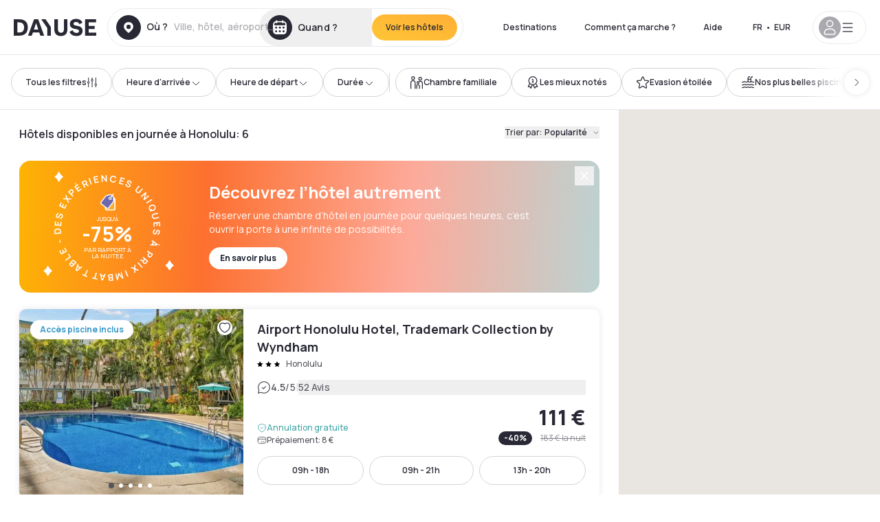

--- FILE ---
content_type: application/javascript; charset=UTF-8
request_url: https://www.dayuse.fr/_next/static/chunks/6175-4f03b81fbe54518b.js
body_size: 8678
content:
!function(){try{var e="undefined"!=typeof window?window:"undefined"!=typeof global?global:"undefined"!=typeof self?self:{},t=(new e.Error).stack;t&&(e._sentryDebugIds=e._sentryDebugIds||{},e._sentryDebugIds[t]="8905f8d0-fc81-4f6e-8981-b75c1664dfbf",e._sentryDebugIdIdentifier="sentry-dbid-8905f8d0-fc81-4f6e-8981-b75c1664dfbf")}catch(e){}}();"use strict";(self.webpackChunk_N_E=self.webpackChunk_N_E||[]).push([[6175],{29631:function(e,t,l){var s,n=l(67294);function a(){return(a=Object.assign?Object.assign.bind():function(e){for(var t=1;t<arguments.length;t++){var l=arguments[t];for(var s in l)({}).hasOwnProperty.call(l,s)&&(e[s]=l[s])}return e}).apply(null,arguments)}t.Z=function(e){return n.createElement("svg",a({xmlns:"http://www.w3.org/2000/svg",fill:"none",viewBox:"0 0 430 257"},e),s||(s=n.createElement("path",{fill:"#fff",d:"M9.7 100.16V6.78H48c28.4 0 47.21 16.14 47.21 46.7 0 30.94-18.14 46.68-47.49 46.68zM30.11 82.3h17.21c18.15 0 27.48-8.54 27.48-28.82 0-19.6-9.33-28.81-27.48-28.81h-17.2V82.3Zm73.81-1.2c0-13.21 8.8-20.01 31.08-23.08 12.94-1.74 16.81-3.6 16.81-7.2 0-4.67-4.94-7.48-12.54-7.48-9.07 0-15.87 4.8-17.6 12.68l-18.68-3.87c2.66-14.4 17.47-24.68 35.75-24.68 20.67 0 33.48 10.54 33.48 27.75v44.95h-17.74v-7.73h-.27c-4.27 6-13.34 9.73-23.88 9.73-15.6 0-26.41-8.53-26.41-21.07m49.5-7.2v-8.41h-.27c-1.74 2.53-5.47 4-15.08 5.74-11.6 2.13-15.74 4.4-15.74 8.53 0 4.27 3.47 6.14 10.94 6.14 5.73 0 10.4-1.2 14.27-3.47s5.87-5.2 5.87-8.54Zm37.65 56.29 16.81-33.89-32.68-66.83h21.74l21.48 46.16h.27l21.2-46.16h21.88l-48.95 100.72zM4.37 186.8c0-21.2 16.27-37.35 37.75-37.35 9.47 0 17.48 2.67 22.95 7.6h.26v-32.28h19.75v97.38H66.8v-6.93h-.27c-5.33 5.87-13.6 8.93-23.88 8.93-22 .4-38.68-15.74-38.28-37.35m60.96 4.27v-8.94c0-8.4-9.34-15.34-20.14-15.34-12.4 0-21.08 8.14-21.08 20.01 0 12.14 8.27 19.88 21.08 19.88 11.2 0 20.14-6.94 20.14-15.6Zm33.03 31.08v-70.7h18.55v6.8h.26c5.2-5.47 12.14-8.13 20.81-8.13 3.6 0 7.47.66 11.6 1.86l-4.13 17.75a40.6 40.6 0 0 0-10.27-1.47c-10.8 0-17.07 7.2-17.07 21.61v32.28zm51.92-35.22c0-21.74 16.14-37.48 38.42-37.48 23.47 0 38.42 16.54 38.42 38.02v5.6h-57.37c.67 9.2 8.27 15.08 20.01 15.08 8.54 0 14.68-3.2 21.75-10.54l12.27 12.27c-8.54 9.2-19.08 14.27-33.88 14.27-24.68 0-39.62-14.8-39.62-37.22m19.74-7.73h37.88c-.93-8.4-8.27-13.74-18.8-13.74-10.68 0-18.01 5.33-19.08 13.74m63.26 23.88c0-13.21 8.8-20.01 31.09-23.08 12.94-1.74 16.8-3.6 16.8-7.2 0-4.67-4.93-7.48-12.54-7.48-9.07 0-15.87 4.8-17.6 12.68l-18.68-3.87c2.67-14.4 17.47-24.68 35.75-24.68 20.68 0 33.48 10.54 33.48 27.75v44.95h-17.74v-7.73h-.26c-4.27 6-13.34 9.73-23.88 9.73-15.61 0-26.42-8.53-26.42-21.07m49.5-7.2v-8.41h-.27c-1.74 2.53-5.47 4-15.08 5.74-11.6 2.13-15.74 4.4-15.74 8.53 0 4.27 3.47 6.14 10.94 6.14 5.74 0 10.4-1.2 14.27-3.47s5.88-5.2 5.88-8.54Zm31.45 26.27v-70.7h17.34v6.8h.27c4.8-5.33 13.07-8.8 21.74-8.8s17.74 4 22.41 9.87h.27c5.87-6.4 14.14-9.87 23.08-9.87 19.07 0 32.28 12.54 32.28 30.41v42.3h-19.08v-39.23c0-10-5.87-16.14-14.94-16.14-9.6 0-15.47 6-15.47 16.14v39.22h-18.28v-39.22c0-10-6-16.14-14.94-16.14-9.6 0-15.6 6-15.6 16.14v39.22zm.37-206.41c.2 11.44 7.82 20.67 17.28 20.91h.38-.38c-9.4.25-16.98 9.35-17.28 20.69v.69h-.01v-.7c-.3-11.35-7.92-20.48-17.34-20.68h-.33.32c9.49-.2 17.15-9.45 17.35-20.92v-.46.47Zm20.48 56.91c.2 11.44 7.83 20.67 17.28 20.91h.38-.38c-9.4.25-16.98 9.35-17.28 20.69v.69-.7c-.3-11.35-7.93-20.48-17.35-20.68h-.33.32c9.49-.2 17.15-9.45 17.35-20.92v-.46.47Zm54.8-68.49c.5 29.09 19.9 52.56 43.95 53.18h.97-.97c-23.88.62-43.18 23.78-43.94 52.6v1.76h-.02v-1.76c-.76-28.88-20.14-52.08-44.1-52.6h-.82.81c24.12-.52 43.6-24.03 44.1-53.19V2.98l.02.04z"})))}},19538:function(e,t,l){var s,n=l(67294);function a(){return(a=Object.assign?Object.assign.bind():function(e){for(var t=1;t<arguments.length;t++){var l=arguments[t];for(var s in l)({}).hasOwnProperty.call(l,s)&&(e[s]=l[s])}return e}).apply(null,arguments)}t.Z=function(e){return n.createElement("svg",a({xmlns:"http://www.w3.org/2000/svg",fill:"none",viewBox:"0 0 35 36"},e),s||(s=n.createElement("path",{fill:"currentColor",d:"M5.67.141c-.042-.188-.365-.188-.407 0-.651 2.891-2.125 5.175-5.119 6.02-.192.054-.192.497 0 .551 3.008.843 4.472 3.13 5.12 6.024.042.188.364.188.406 0 .649-2.882 2.111-5.176 5.115-6.022.193-.055.193-.499 0-.553C7.781 5.318 6.318 3.033 5.67.141m18.52 4.161c.118-.47.973-.469 1.09 0 1.212 4.848 3.711 8.7 8.502 10.39.47.165.471 1.405 0 1.571-4.79 1.695-7.289 5.561-8.501 10.394-.118.47-.97.47-1.087 0-1.212-4.854-3.714-8.71-8.512-10.398-.471-.166-.472-1.403-.001-1.57 4.775-1.69 7.292-5.54 8.51-10.387ZM9.76 23.264c.042-.188.365-.188.407 0 .649 2.892 2.11 5.176 5.115 6.02.193.054.193.498 0 .553-3.004.846-4.466 3.14-5.115 6.022-.042.188-.364.188-.406 0-.648-2.895-2.111-5.18-5.12-6.024-.192-.054-.192-.497 0-.551 2.994-.845 4.468-3.129 5.119-6.02"})))}},7484:function(e,t,l){var s,n=l(67294);function a(){return(a=Object.assign?Object.assign.bind():function(e){for(var t=1;t<arguments.length;t++){var l=arguments[t];for(var s in l)({}).hasOwnProperty.call(l,s)&&(e[s]=l[s])}return e}).apply(null,arguments)}t.Z=function(e){return n.createElement("svg",a({xmlns:"http://www.w3.org/2000/svg",width:110,height:17,fill:"none"},e),s||(s=n.createElement("path",{fill:"#fff",d:"M.22 13V.67h5.05c3.75 0 6.24 2.13 6.24 6.16 0 4.1-2.4 6.17-6.27 6.17zm2.69-2.36h2.27c2.4 0 3.63-1.13 3.63-3.8 0-2.6-1.23-3.81-3.63-3.81H2.91zm9.75-.16c0-1.74 1.16-2.64 4.1-3.05 1.7-.23 2.22-.47 2.22-.95 0-.61-.65-.98-1.66-.98-1.2 0-2.1.63-2.32 1.67l-2.47-.51c.35-1.9 2.31-3.26 4.72-3.26 2.73 0 4.42 1.4 4.42 3.66V13h-2.34v-1.02h-.03c-.57.8-1.77 1.28-3.16 1.28-2.06 0-3.48-1.12-3.48-2.78m6.53-.95V8.42h-.03c-.23.33-.73.53-2 .76-1.53.28-2.07.58-2.07 1.13 0 .56.45.8 1.44.8.76 0 1.37-.15 1.89-.45.5-.3.77-.69.77-1.13m4.97 7.43 2.22-4.47-4.31-8.83h2.87l2.83 6.1h.04l2.8-6.1h2.89l-6.47 13.3zm9.15-8.63c0-2.8 2.15-4.93 4.99-4.93 1.25 0 2.3.35 3.03 1h.03V.14h2.6V13h-2.4v-.92h-.04c-.7.78-1.8 1.18-3.15 1.18a4.79 4.79 0 0 1-5.06-4.93m8.05.57V7.72c0-1.11-1.23-2.03-2.66-2.03-1.64 0-2.78 1.07-2.78 2.64 0 1.6 1.1 2.63 2.78 2.63 1.48 0 2.66-.92 2.66-2.06m4.36 4.1V3.66h2.45v.9h.04a3.6 3.6 0 0 1 2.74-1.07c.48 0 1 .09 1.54.24l-.55 2.35c-.47-.13-.91-.2-1.36-.2-1.42 0-2.25.95-2.25 2.86V13h-2.6Zm6.86-4.65c0-2.87 2.13-4.95 5.07-4.95 3.1 0 5.07 2.18 5.07 5.02v.74h-7.57c.09 1.22 1.1 1.99 2.64 1.99 1.13 0 1.94-.42 2.87-1.4l1.62 1.63a5.71 5.71 0 0 1-4.47 1.88c-3.26 0-5.23-1.95-5.23-4.91m2.6-1.02h5C60.07 6.22 59.1 5.5 57.7 5.5s-2.37.7-2.52 1.82Zm8.36 3.15c0-1.74 1.16-2.64 4.1-3.05 1.71-.23 2.22-.47 2.22-.95 0-.61-.65-.98-1.65-.98-1.2 0-2.1.63-2.33 1.67l-2.47-.51c.36-1.9 2.31-3.26 4.73-3.26 2.73 0 4.42 1.4 4.42 3.66V13H70.2v-1.02h-.03c-.56.8-1.76 1.28-3.15 1.28-2.06 0-3.5-1.12-3.5-2.78Zm6.53-.95V8.42h-.03c-.23.33-.72.53-2 .76-1.52.28-2.07.58-2.07 1.13 0 .56.46.8 1.44.8.76 0 1.38-.15 1.89-.45.5-.3.77-.69.77-1.13M74.23 13V3.66h2.29v.9h.03a3.94 3.94 0 0 1 2.87-1.16c1.15 0 2.35.53 2.96 1.3h.04a4.08 4.08 0 0 1 3.04-1.3c2.52 0 4.27 1.66 4.27 4.02V13H87.2V7.82c0-1.32-.78-2.13-1.97-2.13-1.27 0-2.05.8-2.05 2.13V13h-2.41V7.82c0-1.32-.8-2.13-1.97-2.13-1.27 0-2.06.8-2.06 2.13V13h-2.52Z"})))}},44781:function(e,t,l){l.d(t,{Z:function(){return o}});var s=l(85893),n=l(7484),a=l(19538),i=l(29631);function o(e){let{featuredDaydreamOffer:t}=e;return(0,s.jsxs)("div",{className:"flex h-[58px] mt-4 md:mb-2",children:[(0,s.jsxs)("div",{className:"gradient-daydream rounded-l-10 flex justify-center items-center md:px-4",children:[(0,s.jsx)(i.Z,{className:"md:hidden px-3 w-[71px]"}),(0,s.jsxs)("div",{className:"hidden md:flex gap-2 w-[111px]",children:[(0,s.jsx)(n.Z,{}),(0,s.jsx)(a.Z,{className:"h-4 text-white"})]})]}),(0,s.jsxs)("div",{className:"bg-white rounded-r-10 px-6 flex flex-col justify-center flex-1 overflow-hidden border-shadow-black-20 border-t border-b border-r",children:[(0,s.jsx)("span",{className:"text-xs font-extrabold whitespace-nowrap truncate w-full mb-[2px]",children:t.name}),(0,s.jsx)("span",{className:"text-shadow-black caption-sm line-clamp-1",children:(()=>{var e;let l=[];return(null===(e=t.packagedAddons)||void 0===e?void 0:e.length)>0&&t.packagedAddons.map(e=>{e.shortName.length>0&&l.push(e.shortName)}),l.join(" • ")})()})]})]})}},16175:function(e,t,l){l.d(t,{Z:function(){return W}});var s=l(85893),n=l(67294),a=l(44012),i=l(41664),o=l.n(i),r=l(11163),c=l(86010),d=l(40315),h=l(26085),m=l(71071),u=l(65569),f=l(89762),x=l(75123),p=l(90081),v=l(18192),g=l(47491),b=l(92284),w=l(70487),j=l(97334),y=l.n(j),N=l(78718),Z=l.n(N),k=l(54363),P=l(67204),C=l(87130),E=l(27739);function I(e){if(!e)return new Date;let[t,l]=e.split(":").map(Number),s=new Date;return s.setHours(t),s.setMinutes(l),s.setSeconds(0),s.setMilliseconds(0),s}var z=(0,n.memo)(function(e){let t=(0,r.useRouter)(),l=(0,x.Z)([x.lg,x.md],[4,3],4),i=(0,x.Z)([x.lg],[!0],!1),{availabilities:o,hotelSlug:d,hotelId:h}=e,{page:m,nbPage:u,next:f,previous:p}=(0,b.Z)(1,l,o?o.length:0),[v,w]=(0,n.useState)(!1),[j,N]=(0,n.useState)(0),C=(0,n.useCallback)(e=>()=>{let l=y().encode(Z()({...t.query,timeslot:"availabilities-".concat(e.startHour,"-").concat(e.endHour)},[...k.HOTEL_PARAMS,"timeslot"])),s=l?"/hotels/".concat(d,"?").concat(l):"/hotels/".concat(d);i?window.open(s,"_blank"):t.push(s,void 0,{shallow:!0})},[i,t]),I=e=>{let t=new Date().getHours(),l=parseInt(e.startHour.split(":")[0]),s=parseInt(e.endHour.split(":")[0]);return t>=l&&t<s},[z,M]=(0,n.useState)(!1);return(0,n.useEffect)(()=>{if(t.query.checkinDate===(0,P.default)(new Date,"yyyy-MM-dd")){for(let e of o)if(I(e)){M(!0);return}M(!1)}},[t.query.checkinDate,o]),(0,s.jsxs)("div",{className:"js-abtest-search-instant-checkin",children:[z&&(0,s.jsxs)("div",{className:"text-hot-tangerine text-xs flex mb-3",children:[(0,s.jsx)(E.Z,{icon:"clock",className:"h-4 w-4 mr-2"}),(0,s.jsx)(a.Z,{id:"search.card-hotel.instant-checkin"})]}),(0,s.jsxs)("div",{className:"relative flex w-full items-stretch",children:[(0,s.jsxs)(g.Z,{onClick:p,isOnlyIcon:!0,size:"small",className:(0,c.Z)("mr-1 hidden my-auto",{"lg:flex":1!==m,"lg:hidden":1===m}),children:[(0,s.jsx)("span",{className:"sr-only",children:(0,s.jsx)(a.Z,{id:"common.previous"})}),(0,s.jsx)(E.Z,{icon:"chevron-left",className:"size-5"})]}),o.length>3&&(0,s.jsx)("div",{className:(0,c.Z)("md:hidden absolute z-10 bottom-0 w-1/4 h-full bg-gradient-to-l from-white to-white/0 pointer-events-none",v?"bg-gradient-to-r left-0":"bg-gradient-to-l right-0")}),(0,s.jsx)("div",{onScroll:e=>{var t,l,s;N(e.target.scrollLeft),(null==e?void 0:null===(t=e.target)||void 0===t?void 0:t.scrollLeft)+(null==e?void 0:null===(l=e.target)||void 0===l?void 0:l.offsetWidth)===(null==e?void 0:null===(s=e.target)||void 0===s?void 0:s.scrollWidth)?w(!0):j>e.target.scrollLeft?w(!1):w(!0)},className:"flex-1 overflow-x-auto scrollbar-hide lg:overflow-x-hidden",children:(0,s.jsx)("div",{className:(0,c.Z)("flex duration-300",3===o.length&&"justify-center"),style:{transform:"translateX(-".concat((1===l?0:m-1)*100,"%)")},children:o&&o.map((e,t)=>(0,s.jsx)("div",{className:(0,c.Z)("js-search-cardhotel-timeslots-availability relative grow-0 shrink-0 px-1 first:pl-0 last:pr-0",o.length>=3&&"w-1/3",2===o.length&&"w-1/2",1===o.length&&"w-full lg:w-1/2"),children:(0,s.jsx)(D,{startTime:e.startHour,endTime:e.endHour,onClick:C(e)})},"availabilities-".concat(h,"-").concat(t)))})}),(0,s.jsxs)(g.Z,{size:"small",isOnlyIcon:!0,onClick:f,className:(0,c.Z)("ml-1 my-auto hidden",{"lg:flex":m!==u,"lg:hidden":m===u}),children:[(0,s.jsx)("span",{className:"sr-only",children:(0,s.jsx)(a.Z,{id:"common.next"})}),(0,s.jsx)(E.Z,{icon:"chevron-right",className:"size-5"})]})]})]})});function D(e){let{startTime:t,endTime:l,onClick:a}=e,{lang:i}=(0,v.Jr)(),o=I(t),d=I(l),[h,m]=(0,n.useState)(!1),u=(0,r.useRouter)();return(0,n.useEffect)(()=>{let e=new Date().getHours();u.query.checkinDate===(0,P.default)(new Date,"yyyy-MM-dd")&&e>=o.getHours()&&e<d.getHours()?m(!0):m(!1)},[o,d]),(0,s.jsx)(C.z,{variant:"filter-outline",onClick:a,className:(0,c.Z)("overflow-hidden whitespace-nowrap w-full",h&&"border-hot-tangerine"),children:"".concat((0,w.Z)(o,i)," - ").concat((0,w.Z)(d,i))})}var M=l(41285),O=l(51448),S=l(10219),R=l(41822),_=l(44781),V=l(10279),H=l(36595),q=l(79827),F=l(27555),B=l(14195),L=l(7187);function T(e){let{chain:t,group:l}=e,n=null;if(t&&B.T[t])n=t;else{if(!l||!B.T[l])return null;n=l}return(0,s.jsx)("div",{"data-abtest-chain-group":"a",className:"absolute hidden data-[abtest-chain-group=b]:block bottom-0 left-4 rounded-t-10 bg-white",children:(0,s.jsx)("div",{className:"relative h-10 min-w-10 max-w-20",children:(0,s.jsx)(L.Z,{height:40,width:100,className:"object-contain p-2 w-full h-full",src:B.T[n].logo,alt:B.T[n].name})})})}var W=(0,n.memo)(function(e){var t,l,i;let v=(0,x.Z)([x.lg],[!1],!0),g=(0,r.useRouter)(),{hotel:b,onFavorite:w,isAirportSearch:j,isFavorite:N,isLoading:k,onClickSeeMap:P}=e,C=!(null===(t=b.offerAvailabilities)||void 0===t?void 0:t.timeslots),I=(0,p.hk)(),D=(0,n.useMemo)(()=>{let e=y().encode(Z()(g.query,["checkinDate"]));return e?"/hotels/".concat(b.slug,"?").concat(e):"/hotels/".concat(b.slug)},[g.query,b.slug]),B=(0,f.t)(),L=!!b.pricingInformation&&!!b.pricingInformationWithReduction&&b.pricingInformationWithReduction.minimumOfferPrice.amount<b.pricingInformation.minimumOfferPrice.amount,W=L?b.pricingInformationWithReduction:b.pricingInformation,A=(0,n.useMemo)(()=>{if(b.hotelEquipments)return j&&b.hotelEquipments.some(e=>"Free airport shuttle"===e.name)},[null==b?void 0:b.hotelEquipments,j]);return(0,s.jsxs)("div",{"data-hotel-id":b.id,className:(0,c.Z)("relative bg-white w-full flex flex-col md:flex-row md:flex-nowrap rounded-10 shadow-100 hover:shadow-200 duration-100",{"opacity-50":C},b.superfilters&&b.superfilters.length>0&&b.superfilters.includes(F.gj.id)&&"js-card-new-hotel"),onMouseEnter:()=>{I({type:"ENTER_CARD",id:b.id})},onMouseLeave:()=>{I({type:"LEAVE_CARD"})},children:[(0,s.jsx)(o(),{href:D,locale:!1,target:v?"_self":"_blank",rel:"noreferrer",title:b.name,className:"absolute top-0 right-0 left-0 bottom-0 text-[0px]",children:b.name}),(0,s.jsxs)("div",{className:"relative mb-2 md:mb-0 md:w-[326px] md:flex-none md:rounded-l-10",children:[(0,s.jsxs)("div",{className:"bg-white pt-[56.25%] md:pt-[66.66%] h-full overflow-hidden relative rounded-t-10 md:rounded-r-none md:rounded-l-10",children:[(0,s.jsx)(O.Z,{onClick:()=>{w&&(u.y5(b,"search_page"),w(b.id,b.name))},isFavorite:N}),k?(0,s.jsx)("div",{className:"absolute animate-pulse top-0 left-0 w-full h-full bg-gray-300"}):(0,s.jsx)(M.Z,{photos:b.photos,hotelId:b.id,hotelName:b.name,hotelSlug:b.slug,priority:e.priority})]}),(0,s.jsxs)("div",{className:"absolute flex flex-col gap-2 items-start",style:{left:16,top:16},children:[!(j&&A)&&b.isPoolIncluded&&(0,s.jsx)(h.Z,{className:"js-search-tag-pool-access-included text-blue-sky bg-white",children:(0,s.jsx)(a.Z,{id:"common.filter.poolIncluded"})}),j&&A&&(0,s.jsx)(h.Z,{className:"js-search-tag-free-shuttle text-white bg-hot-tangerine",children:(0,s.jsx)(a.Z,{id:"common.filter.freeShuttle"})}),b.isPromoCodeEnabled&&B.promoCode.promoCodeAvailable&&b.countryCode===B.countryCode&&(0,s.jsxs)(h.Z,{className:"text-hot-tangerine bg-white hidden promo-code-personalization",children:[(0,s.jsx)(a.Z,{id:"common.promoCode.campaignName"})," ",B.promoCode.code]})]}),(0,s.jsx)(T,{chain:b.chain,group:b.group})]}),(0,s.jsxs)("div",{className:"md:flex-grow overflow-x-hidden flex flex-col md:px-5 md:py-4 pt-2 px-4 pb-5",children:[(0,s.jsx)("div",{className:"flex justify-between md:flex-row h-auto flex-1",children:(0,s.jsxs)("div",{className:"flex-1",children:[(0,s.jsxs)("div",{className:"flex justify-between mr-5 mb-[6px] w-full flex-1",children:[(0,s.jsx)("h3",{className:"js-search-cardhotel-hotelname max-w-xs xl:max-w-[24rem] title4",style:{maxWidth:"100%",display:"-webkit-box",WebkitBoxOrient:"vertical",WebkitLineClamp:2,overflow:"hidden",textOverflow:"ellipsis"},children:(0,s.jsx)(o(),{href:D,locale:!1,target:v?"_self":"_blank",rel:"noreferrer",title:b.name,children:b.name})}),(0,s.jsxs)("button",{className:"abtest-hotel-card-see-map relative z-10 self-start hidden",onClick:()=>{P&&(I({type:"SELECT_MARKER",id:b.id,index:e.index,mode:"zoom"}),P())},children:[(0,s.jsx)("span",{className:"sr-only",children:"See on map"}),(0,s.jsx)(E.Z,{icon:"map",className:"size-5"})]})]}),(0,s.jsxs)("div",{className:"js-search-cardhotel-info-container flex items-center pb-4",children:[b.starRating>0&&(0,s.jsx)("div",{className:"js-search-cardhotel-stars flex",children:(0,s.jsx)(S.Z,{hotelId:b.id,count:b.starRating})}),b.city&&(0,s.jsx)("div",{className:"js-search-cardhotel-poi caption-md text-shadow-black-80 ml-2 mr-1",children:"".concat(b.city)}),!!b.hotelDistanceFromLocation&&(0,s.jsxs)(s.Fragment,{children:[(0,s.jsx)("span",{className:"text-shadow-black-20",children:"|"}),(0,s.jsxs)("span",{className:"js-search-cardhotel-distance flex items-center m-1 caption-md text-shadow-black-80",children:[(0,s.jsx)(E.Z,{icon:"localisation",className:"size-3 text-shadow-black mr-1"}),(0,s.jsx)("span",{children:(0,d.yP0)(b.hotelDistanceFromLocation,B.locale.split("-")[1])})]})]}),(0,s.jsx)(q.Z,{hotelPosition:{lng:b.position.lon,lat:b.position.lat}})]})]})}),e.isShowBreadcrum&&(0,s.jsx)(m.Z,{hotelName:b.name,breadcrumb:b.breadcrumb,isShowBreadcrumb:!0,isSmall:!0}),Number(null===(l=b.review)||void 0===l?void 0:l.count)>=2&&(0,s.jsx)(R.Z,{hotel:b,linksColor:"black"}),b.superfilters&&b.superfilters.length>0&&b.superfilters.includes(F.gj.id)&&(0,s.jsx)(h.Z,{size:"small",className:"js-search-hotels-list-tag-new-hotel hidden text-white bg-orange-juice w-fit",children:(0,s.jsx)(a.Z,{id:"hotel-new.hotel.badge"})}),(0,s.jsx)("div",{className:"js-abtest-hotel-pricing-a",children:b.pricingInformation&&(0,s.jsx)(V.Z,{context:"hotelcard",searchContextPrepaymentType:b.searchContextPrepaymentType,maximumBookingFees:b.pricingInformation.maximumBookingFees,minimumOfferPrice:b.pricingInformation.minimumOfferPrice,comparativePrice:b.pricingInformation.comparativePrice,discountPercentage:b.pricingInformation.discountPercentage,displayOfferPrice:b.pricingInformation.displayOfferPrice,minimumPriceWithoutBookingFees:b.pricingInformation.minimumOfferPriceWithoutBookingFees,showPricesWithoutBookingFees:b.showPricesWithoutBookingFees,displayReinsurance:!0,displayPicto:!0,hotelEquipments:b.hotelEquipments,assetEquipment:b.assetEquipments,beddings:b.beddings})}),(0,s.jsx)("div",{className:"js-abtest-hotel-pricing-b hidden",children:W&&(0,s.jsx)(H.Z,{context:"hotelcard",searchContextPrepaymentType:b.searchContextPrepaymentType,maximumBookingFees:W.maximumBookingFees,minimumOfferPrice:W.minimumOfferPrice,comparativePrice:W.comparativePrice,discountPercentage:W.discountPercentage,displayOfferPrice:!0,hasReduction:L,displayReinsurance:!0,displayPicto:!0})}),(0,s.jsx)("div",{className:"js-search-cardhotel-timeslots mt-4 w-full pb-1",children:C?(0,s.jsx)("div",{className:"relative px-1 w-1/2 md:w-1/3",children:(0,s.jsx)("div",{className:"bg-gray-200 text-gray-900 font-bold px-3 py-2 flex justify-center rounded-10",children:(0,s.jsx)(a.Z,{id:"common.hotel.no.offers"})})}):(0,s.jsx)(s.Fragment,{children:(0,s.jsx)(z,{hotelId:b.id,hotelSlug:b.slug,availabilities:(null===(i=b.offerAvailabilities)||void 0===i?void 0:i.timeslots)||[]})})}),b.featuredDaydreamOffer&&(0,s.jsx)(s.Fragment,{children:(0,s.jsx)(o(),{href:"".concat(D,"#daydream"),locale:!1,target:v?"_self":"_blank",rel:"noreferrer",title:b.name,className:"z-30",children:(0,s.jsx)(_.Z,{featuredDaydreamOffer:b.featuredDaydreamOffer})})})]})]})})},41285:function(e,t,l){var s=l(85893),n=l(67294),a=l(86010),i=l(96026),o=l.n(i),r=l(44012),c=l(11163),d=l(92284),h=l(75123),m=l(5367),u=l(11443),f=l(27739);t.Z=(0,n.memo)(function(e){var t,l;let i=(0,c.useRouter)(),o=(0,h.Z)([h.md],[!0],!1),p=n.useRef(null),{page:v,next:g,previous:b,handleScroll:w}=(0,d.Z)(1,1,(null===(t=e.photos)||void 0===t?void 0:t.length)||1),[j,y]=n.useState(!1),N=(0,h.Z)([h.lg],[{cssMode:!1}],{cssMode:!0});return(0,s.jsx)(s.Fragment,{children:(0,s.jsxs)("div",{className:"absolute lg:overflow-x-hidden top-0 left-0 w-full h-full",children:[(0,s.jsxs)("div",{onMouseLeave:()=>y(!1),onMouseEnter:()=>y(!0),className:"absolute left-0 top-0 right-0 bottom-0 flex flex-col justify-between items-center pointer-events-none",children:[(0,s.jsx)("span",{className:"block",children:(0,s.jsxs)("div",{className:"lg:pointer-events-auto absolute left-0 top-0 right-0 bottom-0 flex flex-row justify-between items-center",children:[(0,s.jsxs)("button",{className:(0,a.Z)("opacity-0 absolute z-10 top-1/2 mx-4 bg-shadow-black flex justify-center items-center h-5 w-5 rounded-full -translate-y-[50%]",{"opacity-100":j}),onClick:b,children:[(0,s.jsx)("span",{className:"sr-only",children:(0,s.jsx)(r.Z,{id:"common.previous"})}),(0,s.jsx)(f.Z,{icon:"chevron-left",className:"size-3 text-white"})]}),(0,s.jsxs)("button",{className:(0,a.Z)("opacity-0 absolute z-10 top-1/2 right-0 mx-4 bg-shadow-black  flex justify-center items-center h-5 w-5 rounded-full -translate-y-[50%]",{"opacity-100":j}),onClick:g,children:[(0,s.jsx)("span",{className:"sr-only",children:(0,s.jsx)(r.Z,{id:"common.next"})}),(0,s.jsx)(f.Z,{icon:"chevron-right",className:"size-3 text-white"})]})]})}),(0,s.jsx)(x,{current:v-1,total:(null===(l=e.photos)||void 0===l?void 0:l.length)||1,name:e.hotelId.toString(),isHover:j})]}),(0,s.jsx)("div",{onMouseLeave:()=>y(!1),onMouseEnter:()=>y(!0),onClick:()=>{let t=new URLSearchParams;if(i.query.checkinDate&&t.append("checkinDate",i.query.checkinDate),o){let l=0===t.toString().length?"/hotels/".concat(e.hotelSlug):"/hotels/".concat(e.hotelSlug,"?").concat(t.toString());window.open(l,"_blank")}else i.push({pathname:"/hotels/".concat(e.hotelSlug),query:(0,m.DQ)({checkinDate:i.query.checkinDate})},void 0,{shallow:!1})},ref:p,className:"js-search-results-photo flex duration-300 h-full overflow-x-auto lg:overflow-x-visible scrollbar-hide snap-x-mand cursor-pointer",onScroll:w(p),style:{transform:N.cssMode?"translateX(-0%)":"translateX(-".concat((v-1)*100,"%)")},children:e.photos&&e.photos.map((t,l)=>(0,s.jsx)("div",{className:"relative flex-none object-cover snap-align-start snap-stop-always w-full twic",children:(0,s.jsx)(u.Z,{priority:l<2&&e.priority,src:t.normal,alt:e.hotelName,className:"object-cover",layout:"fill",objectFit:"cover",sizes:"(min-width:768px) 420px, 100vw"})},"photo-".concat(e.hotelId,"-").concat(l)))})]})})});let x=e=>{let{total:t,current:l,name:n,isHover:i}=e,r=function(e,t,l){let s=Math.round(2.5);return t<s-1?0:t>l-s?l-5:t-(s-1)}(0,l,t);return(0,s.jsx)("div",{className:(0,a.Z)("overflow-hidden w-[73px] pb-3 z-10",{"opacity-0":i}),children:(0,s.jsx)("div",{className:"flex duration-300 transition-all",style:{transform:"translateX(-".concat(14*r,"px)")},children:o()(t).map(e=>(0,s.jsx)("span",{className:(0,a.Z)("w-2 h-2 shrink-0 rounded-full shadow-md",e!==l?"bg-white scale-75":"bg-shadow-black-80"),style:{margin:"3px"}},"dot-".concat(n,"-").concat(e)))})})}},47491:function(e,t,l){var s=l(85893),n=l(67294),a=l(86010);let i=n.forwardRef(function(e,t){let{as:l,children:n,className:i,isOnlyIcon:o=!1,size:r,...c}=e;return(0,s.jsx)(l||"button",{ref:t,className:(0,a.Z)("flex justify-center select-none items-center text-shadow-black border border-shadow-black-20 bg-white","active:bg-shadow-black-3 active:border-shadow-black hover:bg-shadow-black-3","disabled:opacity-50 disabled:hover:bg-white disabled:active:bg-white","small"===r?"rounded-full text-button-sm":"rounded-full text-button-lg",!o&&"small"===r&&"py-3 px-5",!o&&"small"!==r&&"h-[52px] px-7",o&&"small"===r&&"h-9 w-9",o&&"small"!==r&&"h-[52px] w-[52px]",i),...c,children:n})});t.Z=i}}]);

--- FILE ---
content_type: text/javascript; charset=utf-8
request_url: https://dayuse.twic.pics/?v1
body_size: 6832
content:
((o,i,L,z,B,r,D)=>{let a=Array.prototype,e=Math,F=/\/?$/,T=/([^\\](\\\\)*)\\'/g,J=/^'|'$/g,P=/\s+/g,G=/([^\\])(\\\\)*"/g,K=r=>(e,t)=>(e[r]||a[r]).call(e,t),l=(t,r)=>e=>e(t,r),U=l(),d=a.concat,V=e=>"data-"+e,g=K("forEach"),n=(e,t)=>()=>g(e,t),X=e=>e?e.replace(F,"/"):"",m=(e,t)=>e&&e.hasOwnProperty(t),u=K("map"),W=e.max,H=e.min,Y=e=>e&&e.replace(P,""),Z=e.round,s=(e,t)=>e&&!isNaN(e)?Number(e):t,p=(e,t=e)=>e?e.trim():t,t=(""+(0,e.random)()).slice(2)+Date.now(),c=i.documentElement,q=!!i.documentMode,Q=q&&!!i.attachEvent,h=(t,r)=>{for(let e=r.length;e--;){var i=p(t.getAttribute(r[e]));if(null!=i)return i}};var _;e:{var ee=["webkit","ms","moz","o"];for(let e=0;e<ee.length;e++){var te=ee[e]+"MatchesSelector";if(c[te]){_=te;break e}}_="matches"}let v=_,re=o.ShadowRoot,ie=re?e=>e instanceof re:()=>!1,ae=(e,t)=>{var r=(e=e||c).querySelectorAll;return r?(r=r.call(e,t),!ie(e)&&e&&e[v](t)?d.apply([e],r):r):[]},ne=e=>(e=e&&e.parentNode)&&ie(e)&&e.host||e,f=(e,t,r)=>{e.addEventListener(t,r,!1)},oe=e=>{(e&&e.parentNode).removeChild(e)},b=(e,t)=>{e.removeAttribute(t)},le=(t,r,i)=>{var e=e=>()=>{t[r]=t.onerror=null,i(e)};t[r]=e(!1),t.onerror=e(!0)},de=(e,t,r=i.createElement("img"))=>{le(r,"onload",t),r.src=e},ge=[["h265","video/mp4;codecs=hvc1"],["vp9","video/webm;codecs=vp9"],["h264"]],se=` ${t} `,ce=i.createElement("a"),he=e=>(ce.href=e,ce.href),ue=/bot|crawl|slurp|spider/i.test(navigator.userAgent),pe=e=>r+":"+e,ve=e=>r+"-"+e,me=e=>"data-"+r+"-"+e,We=[V,me,ve,pe],He=We,A=t=>u(He,e=>e(t)),fe="data-"+(r=h(c,A("class"))||h(c,A(r))||r)+"-"+t,x=` ${r} `+t,be=[V],Ae={data:be,namespace:[pe],prefix:[ve],"prefix-data":[me]},xe=h(c,A("mode"))||"",$=(He=m(Ae,xe)?Ae[xe]:We)===We||He===be?"."+r:"",$e=`:not([${"data-"+r+"-"+t}])`,y=W(0,s(h(c,A("anticipation")),0.2));var w=s(h(c,A("max-dpi")),2),ye=s(h(c,A("max-dpr")),w);let we=s(h(c,A("step")),10),Ne=e=>{let t,r=()=>{t=void 0,e()};return()=>{t&&o.clearTimeout(t),t=o.setTimeout(r,200)}},Me=(t,r)=>{let a={};return(i,e)=>{r||(e=i,i=x),m(a,i)?a[i].push(e):(a[i]=[e],e=(e,t)=>{var r=a[i];delete a[i],g(r,l(e,t))},r?t(i,e):t(e))}},Oe=Me(de,!0),N=e=>o.getComputedStyle(e),Ie=/"(\\.|[^"])+"|\([^()"]+\)/g,je=/[\r\t ]*\n[\r\t ]*/g,Re=/\r\n|\r|\n/g,Se=/,/g,Ce=/\r([0-9]+)/g,M=e=>{e=p(e,"").replace(Re," ");let r=[];for(var t,i=e=>{var t="\r"+r.length;return r.push(e),t};t=r.length,e=e.replace(Ie,i),r.length>t;);e=e.replace(Se,"\n");let a=0;for(i=(e,t)=>(a++,r[Number(t)]);a<r.length;)e=e.replace(Ce,i);return e.split(je)},Ee=/^url\(\s*((["']?).*\2)\s*\)$/,ke=e=>{var t=Ee.exec(e);return[t&&he(t[2]?JSON.parse("'"===t[2]?t[1].replace(T,"$1'").replace(G,'$1\\"').replace(J,'"'):t[1]):t[1]),e]},Le=/^(.*)(%|px)$/,O=e=>{var t="%"===(e=e&&Le.exec(e)||[0,0])[2];return{l:e[1]*(t?.01:1),L:t}},ze=(e,t)=>{var r;return t&&"auto"!==t?({l:t,L:r}=O(t),r?1===t?e:`(${t}*${e})`:t*C.D):"-"},Be=(e,t)=>{e.style.backgroundImage=t},De=/^\d/,Fe=(n,o,l)=>{let d=o.cloneNode(),g=d.style,s=(g.display="block",g.visibility="hidden",g.position="absolute",g.top=g.left=-1e7,g.minWidth=g.minHeight=g.border=g.padding=g.margin=0,g.right=g.bottom=g.overflow="auto",g.maxWidth=g.maxHeight="none",b(d,"alt"),b(d,"controls"),b(d,"height"),b(d,"loading"),b(d,"poster"),b(d,"src"),b(d,"title"),b(d,"width"),d.innerHTML="",d.setAttribute(fe,""),(o&&o.parentNode).appendChild(d),N(d)),c=!O(s.width).l,h=!O(s.height).l;c||h?de("[data-uri]",()=>{var e,t,r=(e,t)=>{if(De.test(p(o.getAttribute(e))||"")){var r=O(s[e]).l+1;if(d.setAttribute(e,r),O(s[e]).l===r)return b(d,e),!1;b(d,e)}r=g[t],g[t]="0";var i=s[e];return g[t]="1px",e=s[e],g[t]=r,i!==e},i=c&&r("width","height"),r=h&&r("height","width"),a=(oe(d),!1);(i||r)&&(t=getComputedStyle(o),a={W:i,H:r,M:{W:a=i&&"none"===t["max-width"],H:e=r&&"none"===t["max-height"]},m:{W:i=i&&"0px"===t["min-width"],H:t=r&&"0px"===t["min-height"]},S:`max=${`${a?"-":"MW"}x`+(e?"-":"MH")}/min=`+`${i?"-":"mW"}x`+(t?"-":"mH")}),n.j=a,l(n,o)},d):(oe(d),n.j=!1,l(n,o))},Te=/:/g,Je=/^([^,]+)/,I=e=>u(A(e),e=>`[${e.replace(Te,"\\:")}]`+$e).join(","),Pe=$+I("src")+`,${$+I("poster")},`+$+I("background"),Ge=e=>{let t=I(e);return t=$?t.replace(Je,$+"-"+e+$e):t},Ke=Ge("view"),Ue=Ge("component"),Ve=Pe+","+Ke,Xe=Ge("eager"),Ye=r=>{let i,t=e=>{var t=ae(e,r);return(e=ae(e,Ue)).length?d.apply(t.length?a.slice.call(t):[],u(e,i)):t};return i=({shadowRoot:e})=>e&&"open"===e.mode?a.slice.call(t(e)):[],t},Ze=Ye(Ve),qe=Ye(Pe),Qe=e=>{for(e=ne(e);e;){var t=e[x];if(t)return t.K||t.V&&t;e=ne(e)}},_e=0,j=(o,l)=>t=>{let r=t[x];var e,i,a,n;return!r&&(e=t&&t[v](Pe),i=t&&t[v](Ke),e||i||t===c)&&(a=t&&t[v]("img"),n=t&&t[v]("video"),r={B:{},j:void 0,Y:(a||n)&&Me(e=>{void 0===r.j?Fe(r,t,e):e(r,t)}),I:"tp"+_e++,V:i,J:t&&t[v](Xe),ba:a,ea:e,F:n,K:Qe(t),C:!1,A:{b:void 0,p:void 0,s:void 0}},Object.defineProperty(t,x,{value:r})),r&&(l&&r.Y?r.Y(o):o(r,t))},R=()=>{let i={},a=[],n=[],r={u:({h:e,g:t})=>(e&&a.push(e),t&&n.push(t),r),aa:()=>{i={}},forEach:e=>{for(var t in i)m(i,t)&&e(i[t])},R:j(({I:e})=>m(i,e)),h:j(({I:e},t)=>{var r=m(i,e);return r&&(delete i[e],a.length)&&g(a,l(t)),r}),g:j(({I:e},t)=>{var r=!m(i,e);return r&&(i[e]=t,n.length)&&g(n,l(t)),r})};return r},et=e=>R().u({h:e.unobserve.bind(e),g:e.observe.bind(e)}),tt=!q&&o.MutationObserver,S=tt&&((e,{B:t,$:r,X:i})=>new tt(e).observe(c,{attributeFilter:!0===t?void 0:t,attributes:!!t,characterData:r,childList:i,subtree:!0})),rt=[],it=e=>{var t;rt.length||(t=Ne(n(rt,U)),S?S(t,{B:!0,$:!0,X:!0}):f(c,"DOMSubtreeModified",t),f(o,"resize",t),f(o,"scroll",t)),rt.push(e)},at=S?(e,r)=>{let i=R();return S(e=>{let t=R();g(e,({target:e})=>{i.R(e)&&t.g(e)&&r(e)})},{B:e}),i}:(()=>{let i={};return f(c,"DOMAttrModified",({attrName:e,target:t})=>{m(i,e)&&i[e](t)}),(e,t)=>{let r=R();return g(e,e=>i[e]=e=>{r.R(e)&&t(e)}),r}})(),nt=(e,t)=>{f(c,"DOMNode"+e,({target:e})=>{t(e)})},ot=o.IntersectionObserverEntry,lt=ot&&"isIntersecting"in ot.prototype&&o.IntersectionObserver,dt=o.ResizeObserver,C,gt=()=>{var e=p(c.getAttribute("twic:debug")),t=H(o.devicePixelRatio||1,ye),e=null==e?"":"debug/";const r=!C||C.i!==e,i=o.innerHeight||c.clientHeight,a=o.innerWidth||c.clientWidth,n=!C||C.W!==a||C.H!==i||C.D!==t;return(n||r)&&{D:t,H:i,i:e,da:r,fa:n,W:a}},E=(C=gt(),w=Ne(()=>{var e=gt();e&&(C=e,qt())}),f(o,"resize",w),at(["twic:debug"],w).g(c),(e,t,r=0)=>{if(!e)return e;let i=Z(e/t)*t||t;return i<e&&(r||1.1<e/i)&&(i+=t),i}),st=(e,t)=>t?{W:e.W&&H(e.W,t.W),H:e.H&&H(e.H,t.H)}:e,ct=(e,t,r)=>{var i=C.D;return e={W:e.W*i,H:e.H*i},1===r||t&&t.W&&t.H||(i=e[(t=t&&t.W)?"H":"W"],r=E(i,r),(e=e[t?"W":"H"])&&r!==i&&(e=Math.round(e*r/i))<1&&(e=1),e=t?{W:e,H:r}:{W:r,H:e}),e},ht=L.length,ut=/^(?:(auth|placeholder|rel)|(image|media|video)|[^:]*):(\/*)((v[0-9]+(?=[/?]))?[^?]*(\?.*)?)$/,pt=/^\/?/,vt=e=>({W:e.scrollWidth,H:e.scrollHeight}),mt=e=>({W:e.clientWidth,H:e.clientHeight}),k=(e,t)=>{var{l:e,L:r}=O(e);return r?e*t:e},Wt={W:0,H:0},Ht=n=>e=>{var t=n?n(e):Wt,r=(e=N(e),t.W);const i=k(e.paddingLeft,r)+k(e.paddingRight,r),a=k(e.paddingTop,r)+k(e.paddingBottom,r);return r="b"===e.boxSizing[0]?{W:i+k(e.borderLeftWidth,r)+k(e.borderRightWidth,r),H:a+k(e.borderTopWidth,r)+k(e.borderBottomWidth,r)}:Wt,n?{W:W(0,t.W-i),H:W(0,t.H-a),a:r}:{W:W(0,k(e.width,0)-r.W),H:W(0,k(e.height,0)-r.H),a:r}},ft=Ht(mt),bt=()=>({W:C.W,H:C.H}),At={fb:bt,fc:bt,fp:bt,lb:e=>{var t=vt(e);return t.H+=e.offsetHeight-e.clientHeight,t.W+=e.offsetWidth-e.clientWidth,t},lc:Ht(vt),lp:vt,sb:e=>({W:e.offsetWidth,H:e.offsetHeight}),sc:ft,sp:mt,img:Ht()},xt=/\b(?:block|flex|list-item|table)\b/,$t=e=>xt.test(e.display),yt=/^[afr]/,wt=e=>yt.test(e.position),Nt=/(%|px)$/,Mt=(n,o,l)=>{let d,g=N(n);var e=(r,e)=>{if(Nt.test(r)){var{l:t,L:i}=O(r);if(!t||!i)return t;if(!d){r=g.position[0];let e=n,t;if("f"===r)e=c,t=N(e);else for(var a="a"===r?wt:$t;e=ne(e)||c,t=N(e),e!==c&&!a(t););d=("a"===r?mt:ft)(e),"n"!==t.cssFloat[0]&&(r=Mt(e,d.a||Wt,l).M)&&(r.H&&(d.H=r(d.H,r.H)),r.W)&&(d.W=r(d.W,r.W))}return W(t*d[e]-o[e],0)}},t=l.H&&e(g.minHeight,"H")||void 0,r=l.W&&e(g.minWidth,"W")||void 0;let i=l.H?e(g.maxHeight,"H"):void 0;return e=l.W?e(g.maxWidth,"W"):void 0,t>i&&(i=void 0),{M:(void 0!==(e=e<r?void 0:e)||void 0!==i)&&{W:e,H:i},m:(void 0!==r||void 0!==t)&&{W:r,H:t}}},Ot=["loading","done","error"],It=e=>{let n=r+"-"+(e?e+"-":""),t=new RegExp(`(^|\\s)(${n}(?:${Ot.join("|")}))(\\s|$)|$`);return(e,a)=>e.className=e.className.replace(t,(e,t,r,i)=>(r?t:" ")+n+Ot[a]+(i||""))},jt=(e,t)=>{var r,i,a;return t.ca?(a=At[t.P](e),(e=t.j?Mt(e,a.a,t.j):{})[""]=a,e=t.i(e)):e=t.i,t=!1!==e&&(a=t.U,t=(e||"").replace(pt,C.i),(r=a.slice(0,ht)===L)&&(a="media:"+a.slice(ht)),a=(i=(e=ut.exec(a))&&e[2])?D&&!r?""+D+(e[3]?e[3][0]:"")+e[4]:e[4]:a,""+L+(e&&(e[1]||e[5])?""+B+t+(i?e[2]+":"+a:a):""+a+(t?(e[6]?"&":"?")+z+"="+B+t.slice(0,-1):"")))},Rt=/^\s*([0-9]+)\s*x\s*([0-9]+)\s*$/,St=e=>{if(e){var t=Rt.exec(e);if(t&&(e=Number(t[1]),t=Number(t[2]),e)&&t)return{W:e,H:t}}},Ct=/(^|\/)(?:auto|\*)(?=\/|$)/g,Et=/(^|\/)[^=]+=-(x-)?([@(][^/]*)?(?=$|\/)|x-/g,kt=/[HW]/,Lt=/(^|\/)(?:(contain|cover|resize)(?:-(max|min))?|(max|min)|(refit))(?=\/|$)/g,zt=/([mM])?([HW])/g,Bt=/^\/?/,Dt=(e,t,u,p,r,v,i,a)=>(e=Y(e),t=Y(t),u="none"===u?we:s(u,we),t="none"===t?"":(r=r(),t?t.replace(Ct,r&&"$1"+r):r),t=X(t.replace(Bt,e&&"none"!==e?"focus="+(t?X(e):e):"")),i&&(a?(t=`${t}output=${se}/`,u=W(u,100)):t="output=image"+(t?"/"+t:"")),e=Lt.test(t)||kt.test(t),Lt.lastIndex=0,{j:v,ca:e,i:e?d=>{let i={},g=!1,s=!1,c=(e,t="")=>(0===e&&"m"!==t&&(s=!0),e?e.toFixed(0):"-"),h,e=t.replace(Lt,(e,t,r,i,a,n)=>{var o,l;return g=!0,(e=!s)&&(r=r||n||"contain",i=i||a,o=d[""],a=u,r=v&&v.W&&v.H?void 0:(l=C.D,v?(o=st(v.W?{W:void 0,H:E(o.H*l,a)}:{W:E(o.W*l,a),H:void 0},p),r=i||"resize",i=void 0):o.W&&o.H?"resize"===r?o=st({W:E(o.W*l,a),H:E(o.H*l,a)},p):p?(n=o.W/o.H,e=p.W/p.H,"contain"===r?(o=st(n<e?{W:E(o.W*l,a),H:void 0}:{W:void 0,H:E(o.H*l,a)},p),r=i||"resize",i=void 0):(n<e?(l=H(p.H,E(o.H*l,a)),o=H(W(1,Z(l*e)),E(l*n,a,1))):(o=H(p.W,E(o.W*l,a)),l=H(W(1,Z(o/e)),E(o/n,a,1))),o={W:o,H:l})):o=ct(o,0,a):o={W:0,H:0},i&&"contain"===r&&(r=i,i=void 0),o.T=r+(i?"-"+i:""),o),e=h=r),e&&(h.W||h.H)?""+t+h.T+`=${c(h.W)}x`+c(h.H):""});return e=(e=g&&v?""+e+v.S:e).replace(zt,(e,t,r)=>(e=t||"",m(i,e)||(i[e]=ct(d[e],t?v[t]:v,u)),c(i[e][r],t))),!s&&"/"!==(e=X(e.replace(Et,"")))&&e}:t}),Ft=(t,n)=>{let e=e=>A(e).concat(A(t+"-"+e)),r=e("transform"),o=[A(t),e("focus"),e("step"),e("intrinsic"),ue?r.concat(e("bot")):r,["v"]],l=o.length-1,i=j((e,r)=>{let i=e.B,a=!1;var t=u(o,(e,t)=>(t=t<l?p(h(r,e)):C.i,e=e[e.length-1],a||m(i,e)&&t===i[e]||(a=!0),i[e]=t));a&&n.apply(void 0,d.apply([e,r],t))}),a=at(d.apply([],o.slice(0,l)),i);return{h:a.h,g:e=>{var t=a.g(e);return t&&i(e),t}}},Tt={f:"resize",n:"",s:"max"},Jt=(e,t)=>({o:e,O:e,Z:t&&M(e),i:void 0}),Pt=g=>{let s=It(g),c=!g,e=(g=g||"src")[0],h=(i,a)=>{let n=i.A[e];if(n){n.N();let e=n.O,r=jt(a,n.i);if(r&&r!==n.o){let t=i.F&&c;n.o=r,i=e=>{r===n.o&&(e?s(a,2):(t||(a[g]=r),s(a,1)))},t?(s(a,0),o=r,l=i,(d=a).innerHTML=u(ge,e=>`<source src=${JSON.stringify(o.replace(se,e[0]))}${e[1]?` type="${e[1]}"`:""}/>`).join(""),le(d,"onplay",l),d.autoplay=d.loop=d.muted=d.playsInline=!0,d.load()):(e&&(a[g]=e),s(a,0),Oe(r,i))}}var o,l,d},t=Ft(g,(r,i,a,n,o,l,d)=>{if(a){a=he(a),n=M(n),o=M(o),l=u(M(l),St),d=M(d);let t=r.A[e]||(r.A[e]=Jt(i[g]));t.N=()=>{var e=Dt(n[0],d[0],o[0],l[0],()=>{var e=N(i).objectFit||"f",t=e[0];return m(Tt,t)?Tt[t]:e},r.j,r.F,c);e.P="img",e.U=a,t.i=e},h(r,i)}});return{handle:h,G:t}},Gt=Pt(),Kt=Pt("poster"),Ut=It("background"),Vt=({A:{b:n}},o)=>{if(n){n.N();let e=n.O,r=n.Z,t=n.i,i=[],a=t&&t.length&&u(t,(e,t)=>"string"==typeof e?e:!1===(e=jt(o,e))?r[t]||"none":(i.push(e),`url( ${JSON.stringify(e)} )`)).join(",");a&&i.length&&a!==n.o&&(n.o=a,e&&"none"!==e&&Be(o,e),Ut(o,0),((e,t)=>{var r=Oe;let i,a=e.length,n=e=>{i||!(i=e)&&a--||t(i)};g(e,e=>r(e,n)),n(void 0)})(i,e=>{a===n.o&&(e?Ut(o,2):(Be(o,a),Ut(o,1)))}))}},Xt=Ft("background",(e,l,d,g,s,c,h)=>{d=u(M(d),ke),g=M(g),s=M(s),c=u(M(c),St),h=M(h);let t=e.A.b||(e.A.b=Jt(N(l).backgroundImage,!0));t.N=()=>{t.i=u(d,(e,o)=>{if(e[0]){let r,i,a,n;var t=Dt(g[o],h[o],s[o],c[o],()=>{var e,t;return r||(e=((i,a)=>{let n=N(i),o=!1;return 1<a?e=>{var t=M(n[e]);if(!o&&t.length<a){o=!0;for(var r=(t=M(n.backgroundImage)).length;r<a;r++)t[r]="none";Be(i,t.join(",")),t=M(n[e])}if(t.length<a)for(r=e=t.length;r<a;r++)t[r]=t[r-e];return t}:e=>M(n[e])})(l,d.length),r=e("backgroundAttachment"),a=e("backgroundOrigin"),n=e("backgroundSize")),i=""+(r[o]?r[o][0]:"s")+(a[o]?a[o][0]:"p"),(e=n[o])&&"auto"!==e?"c"===e[0]?e:(t=e.split(" "),"resize="+(e=ze("W",t[0]))+("-"===(t=ze("H",t[1]))?"":"x"+t)):""});return t.P=i,t.U=e[0],t}return e[1]})},Vt(e,l)}),Yt=(e,t)=>{Vt(e,t),Kt.handle(e,t),Gt.handle(e,t)},Zt=(e=>{let r;if(dt){let t=R().u({g:Ne(()=>{g(t,e),t.aa()})});r=et(new dt(e=>g(e,({target:e})=>t.g(e)))).u({h:t.h})}else r=R().u({g:e}),it(n(r,e));return r})(j(Yt)),qt=n(Zt,j((e,t)=>{(C.da?(e.B.v=C.i,Yt):Vt)(e,t)})),Qt=j((e,t)=>{e.C=!0;var r=(e.ba||e.F)&&Gt.G.g(t),i=(e=e.F&&Kt.G.g(t),Xt.g(t));(r||e||i)&&Zt.g(t)},!0),_t=j((e,t)=>{e.J||(e.C=!1,Xt.h(t),Kt.G.h(t),Zt.h(t),Gt.G.h(t))}),er=(r,i)=>j((e,t)=>{e.V?(e.C=i,g(qe(t),r)):r(t)}),tr=()=>{let i=(()=>{var e,{h:o,g:l}={h:er(_t,!1),g:er(Qt,!0)};let t;return lt?t=et(new lt(e=>g(e,e=>(e.isIntersecting?l:o)(e.target)),{rootMargin:100*y+"%"})):(e=e=>{var{H:t,W:r}=C,i=t*(1+y),a=-(r*y),t=-(t*y),r=r*(1+y),n=e.getBoundingClientRect();(n.top<i&&n.bottom>=t&&n.left<r&&n.right>=a?l:o)(e)},t=R().u({g:e}),it(n(t,e))),t.u({h:o})})(),e=e=>{let t=j(e);return e=>g(Ze(e),t)};var r;(e={g:e(({J:e,K:t},r)=>{e?Qt(r):t?t.C&&Qt(r):i.g(r)}),h:e(({J:e,K:t},r)=>{e?_t(r):t?t.C&&_t(r):i.h(r),r[x]=void 0})}).g(c),r=e,S?S(e=>g(e,e=>{var t=e.removedNodes;t&&g(t,r.h),(e=e.addedNodes)&&g(e,r.g)}),{X:!0}):(nt("Removed",r.h),nt("Inserted",r.g))};(Q?/n/:/g$/).test(i.readyState)?Q?f(o,"load",tr):f(i,"DOMContentLoaded",tr):tr()})(window,document,"https://dayuse.twic.pics/","twic","v1/","twic","");//v1.8.2